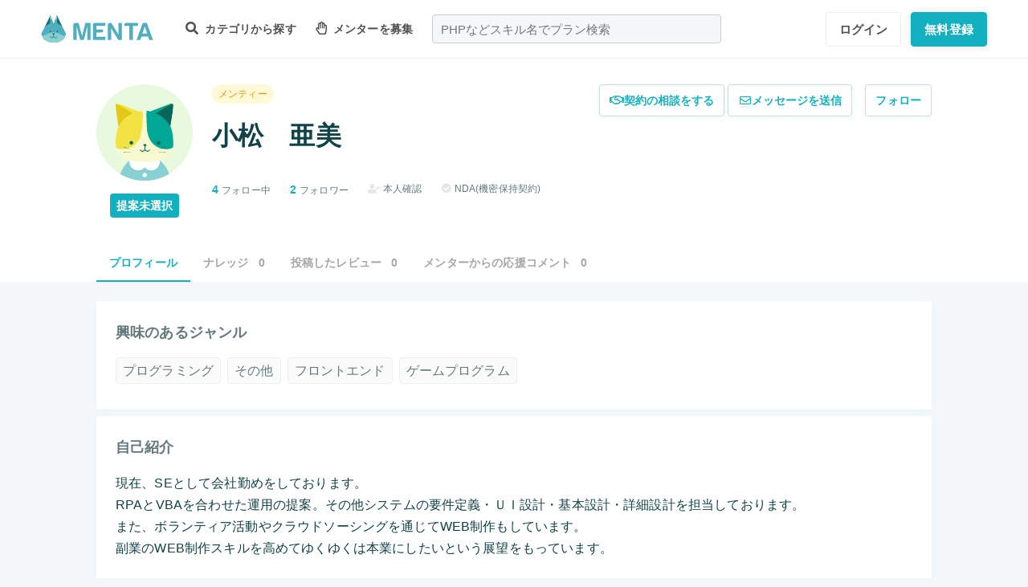

--- FILE ---
content_type: text/html; charset=UTF-8
request_url: https://menta.work/user/36844
body_size: 10341
content:
<!DOCTYPE html>
<html lang="ja">

<head>
    <meta charset="UTF-8">
    <meta http-equiv="X-UA-Compatible"
          content="IE=edge">
    <title>小松　亜美さんのプロフィール | 【MENTA】No1.メンターサービスでプロに直接相談しよう！</title>
    <link rel="shortcut icon"
          href="https://menta.work/resource/img/favicon.ico">
    <meta name="csrf-token"
          content="CR45s1PSXdWFCkCrbKo4cjxgs28X52xOjeZ5ys1t">
            <meta name="description"
              content="現在、SEとして会社勤めをしております。RPAとVBAを合わせた運用の提案。その他システムの要件定義・ＵＩ設計・基本設計・詳細設計を担当しております。また、ボランティア活動やクラウドソーシングを通....">
            <meta name="thumbnail"
          content="https://menta.work/resource/img/ogp.png">
                <meta property="og:title"
              content="小松　亜美さんのプロフィール｜【MENTA】No1.メンターサービスでプロに直接相談しよう！" />
        <meta property="og:description"
          content="現在、SEとして会社勤めをしております。RPAとVBAを合わせた運用の提案。その他システムの要件定義・ＵＩ設計・基本設計・詳細設計を担当しております。また、ボランティア活動やクラウドソーシングを通...." />
    <meta property="og:type"
          content="website" />
    <meta property="og:url"
          content="https://menta.work/user/36844" />
    <meta property="og:image"
          content="https://menta.work/resource/img/ogp.png" />
    <meta property="image_src"
          content="https://menta.work/resource/img/ogp.png">
    <meta property="og:locale"
          content="ja_JP" />
    <meta property="fb:app_id"
          content="1236373853159960" />
    <meta name="twitter:card"
          content="summary_large_image">
    <meta name="twitter:site"
          content="@mentajp">
            <meta name="twitter:title"
              content="【MENTA】No1.メンターサービスでプロに直接相談しよう！｜MENTA">
        <meta name="twitter:description"
          content="現在、SEとして会社勤めをしております。RPAとVBAを合わせた運用の提案。その他システムの要件定義・ＵＩ設計・基本設計・詳細設計を担当しております。また、ボランティア活動やクラウドソーシングを通....">
    <meta name="twitter:image"
          content="https://menta.work/resource/img/ogp.png">
    <meta name="p:domain_verify"
          content="f6fdf31f9c7b382ff94bb5adcb360918" />

    
    
        
    
    <link rel="preload" as="style" href="https://menta.work/build/assets/app-BvAl6ZIe.css" /><link rel="preload" as="style" href="https://menta.work/build/assets/app-CO1C6y64.css" /><link rel="modulepreload" href="https://menta.work/build/assets/app-Cto-id9J.js" /><link rel="stylesheet" href="https://menta.work/build/assets/app-BvAl6ZIe.css" /><link rel="stylesheet" href="https://menta.work/build/assets/app-CO1C6y64.css" /><script type="module" src="https://menta.work/build/assets/app-Cto-id9J.js" defer></script>    
    <script type="text/javascript">
        (function() {
            var css = document.createElement('link');
            css.href = '/resource/css/fontawesome/css/all.min.css';
            css.rel = 'stylesheet';
            css.type = 'text/css';
            document.getElementsByTagName('head')[0].appendChild(css);
        })();
    </script>

    
    <meta name="viewport"
          content="width=device-width,initial-scale=1,maximum-scale=1.0">

    <!-- Global Site Tag (gtag.js) - Google Analytics -->
    <script async
            src="https://www.googletagmanager.com/gtag/js?id=UA-120129337-1"></script>
    <script>
        window.dataLayer = window.dataLayer || [];

        function gtag() {
            dataLayer.push(arguments);
        }

        gtag('js', new Date());
                    gtag('config', 'UA-120129337-1', {
                'optimize_id': 'GTM-MQ4DT8T'
            });
            </script>

    <!-- Google Tag Manager -->
    <script>
        (function(w, d, s, l, i) {
            w[l] = w[l] || [];
            w[l].push({
                'gtm.start': new Date().getTime(),
                event: 'gtm.js'
            });
            var f = d.getElementsByTagName(s)[0],
                j = d.createElement(s),
                dl = l != 'dataLayer' ? '&l=' + l : '';
            j.async = true;
            j.src =
                'https://www.googletagmanager.com/gtm.js?id=' + i + dl;
            f.parentNode.insertBefore(j, f);
        })(window, document, 'script', 'dataLayer', 'GTM-W8MC72X');
    </script>
    <!-- End Google Tag Manager -->

    <!-- Google Tag Manager -->
    <script>
        (function(w, d, s, l, i) {
            w[l] = w[l] || [];
            w[l].push({
                'gtm.start': new Date().getTime(),
                event: 'gtm.js'
            });
            var f = d.getElementsByTagName(s)[0],
                j = d.createElement(s),
                dl = l != 'dataLayer' ? '&l=' + l : '';
            j.async = true;
            j.src =
                'https://www.googletagmanager.com/gtm.js?id=' + i + dl;
            f.parentNode.insertBefore(j, f);
        })(window, document, 'script', 'dataLayer', 'GTM-WWS8TC92');
    </script>
    <!-- End Google Tag Manager -->

        
    <link rel="apple-touch-icon"
          href="https://menta.work/resource/img/logo-192x192.png">
    <meta name="apple-mobile-web-app-status-bar"
          content="#37a5ac">
    <meta name="theme-color"
          content="#37a5ac">
</head>

<body>
    <!-- Google Tag Manager (noscript) -->
    <noscript>
        <iframe src="https://www.googletagmanager.com/ns.html?id=GTM-W8MC72X"
                height="0"
                width="0"
                style="display:none;visibility:hidden"></iframe>
    </noscript>
    <!-- End Google Tag Manager (noscript) -->

    <!-- Google Tag Manager (noscript) -->
    <noscript>
        <iframe src="https://www.googletagmanager.com/ns.html?id=GTM-WWS8TC92"
                height="0"
                width="0"
                style="display:none;visibility:hidden"></iframe>
    </noscript>
    <!-- End Google Tag Manager (noscript) -->

    
    
    
    

    <!-- swiper.js -->
    <link rel="stylesheet"
          href="https://cdn.jsdelivr.net/npm/swiper@7/swiper-bundle.min.css" />
    <script src="https://cdn.jsdelivr.net/npm/swiper@7/swiper-bundle.min.js"></script>

    <main id="app"
          class=""
          data-action="user/show">
        <div class="v-app header-container sticky top-0 z-50">
                                                    
                <header class="header mini pc_header hidden lg:block">
    <div class="header_inner">
        <div class="header_inner_head flexbox">
            <div id="logo">
                <a href="/"
                   class="flexbox"><img src="https://menta.work/resource/img/logo.svg"
                         loading="lazy"
                         alt="ヘッダーロゴ"></a>
            </div>

            
                <ul class="menu gnav flexbox">

                    
                    
                    
                                            <li class="menu_item flexbox"
                            style="margin-right: 24px;">
                            <a href="https://menta.work/plan"><i class="fas fa-search"></i>
                                カテゴリから探す
                            </a>
                            <ul class="bigmenu">
                                                                    <li class="bigmenu_item">
                                        <a class="bigmenu_item_link"
                                           href="https://menta.work/plan/category/1">
                                            プログラミング
                                        </a>
                                        <ul class="grandchild categories">
                                                                                            <li class="grandchild_item">
                                                    <a class="grandchild_item_link"
                                                       href="https://menta.work/plan/category/27">
                                                        サーバーサイド
                                                    </a>
                                                </li>
                                                                                            <li class="grandchild_item">
                                                    <a class="grandchild_item_link"
                                                       href="https://menta.work/plan/category/28">
                                                        フロントエンド
                                                    </a>
                                                </li>
                                                                                            <li class="grandchild_item">
                                                    <a class="grandchild_item_link"
                                                       href="https://menta.work/plan/category/105">
                                                        フルスタック
                                                    </a>
                                                </li>
                                                                                            <li class="grandchild_item">
                                                    <a class="grandchild_item_link"
                                                       href="https://menta.work/plan/category/29">
                                                        スマートフォンアプリ
                                                    </a>
                                                </li>
                                                                                            <li class="grandchild_item">
                                                    <a class="grandchild_item_link"
                                                       href="https://menta.work/plan/category/30">
                                                        インフラ・クラウド
                                                    </a>
                                                </li>
                                                                                            <li class="grandchild_item">
                                                    <a class="grandchild_item_link"
                                                       href="https://menta.work/plan/category/32">
                                                        ゲームプログラム
                                                    </a>
                                                </li>
                                                                                            <li class="grandchild_item">
                                                    <a class="grandchild_item_link"
                                                       href="https://menta.work/plan/category/34">
                                                        WEB制作
                                                    </a>
                                                </li>
                                                                                            <li class="grandchild_item">
                                                    <a class="grandchild_item_link"
                                                       href="https://menta.work/plan/category/104">
                                                        ノーコード
                                                    </a>
                                                </li>
                                                                                    </ul>
                                    </li>
                                                                    <li class="bigmenu_item">
                                        <a class="bigmenu_item_link"
                                           href="https://menta.work/plan/category/6">
                                            デザイン
                                        </a>
                                        <ul class="grandchild categories">
                                                                                            <li class="grandchild_item">
                                                    <a class="grandchild_item_link"
                                                       href="https://menta.work/plan/category/35">
                                                        スマホアプリデザイン
                                                    </a>
                                                </li>
                                                                                            <li class="grandchild_item">
                                                    <a class="grandchild_item_link"
                                                       href="https://menta.work/plan/category/36">
                                                        UI・UX
                                                    </a>
                                                </li>
                                                                                            <li class="grandchild_item">
                                                    <a class="grandchild_item_link"
                                                       href="https://menta.work/plan/category/37">
                                                        CMS構築
                                                    </a>
                                                </li>
                                                                                            <li class="grandchild_item">
                                                    <a class="grandchild_item_link"
                                                       href="https://menta.work/plan/category/38">
                                                        ECサイト構築
                                                    </a>
                                                </li>
                                                                                            <li class="grandchild_item">
                                                    <a class="grandchild_item_link"
                                                       href="https://menta.work/plan/category/39">
                                                        ロゴ／イラスト
                                                    </a>
                                                </li>
                                                                                            <li class="grandchild_item">
                                                    <a class="grandchild_item_link"
                                                       href="https://menta.work/plan/category/40">
                                                        チラシ・パンフレット
                                                    </a>
                                                </li>
                                                                                            <li class="grandchild_item">
                                                    <a class="grandchild_item_link"
                                                       href="https://menta.work/plan/category/96">
                                                        Webデザイン
                                                    </a>
                                                </li>
                                                                                            <li class="grandchild_item">
                                                    <a class="grandchild_item_link"
                                                       href="https://menta.work/plan/category/100">
                                                        プロダクトデザイン
                                                    </a>
                                                </li>
                                                                                            <li class="grandchild_item">
                                                    <a class="grandchild_item_link"
                                                       href="https://menta.work/plan/category/102">
                                                        3Dデザイン
                                                    </a>
                                                </li>
                                                                                            <li class="grandchild_item">
                                                    <a class="grandchild_item_link"
                                                       href="https://menta.work/plan/category/103">
                                                        グラフィックデザイン
                                                    </a>
                                                </li>
                                                                                    </ul>
                                    </li>
                                                                    <li class="bigmenu_item">
                                        <a class="bigmenu_item_link"
                                           href="https://menta.work/plan/category/5">
                                            マーケティング
                                        </a>
                                        <ul class="grandchild categories">
                                                                                            <li class="grandchild_item">
                                                    <a class="grandchild_item_link"
                                                       href="https://menta.work/plan/category/44">
                                                        SEO／SEM
                                                    </a>
                                                </li>
                                                                                            <li class="grandchild_item">
                                                    <a class="grandchild_item_link"
                                                       href="https://menta.work/plan/category/43">
                                                        リスティング・SNS広告運用
                                                    </a>
                                                </li>
                                                                                            <li class="grandchild_item">
                                                    <a class="grandchild_item_link"
                                                       href="https://menta.work/plan/category/72">
                                                        SNSマーケティング
                                                    </a>
                                                </li>
                                                                                            <li class="grandchild_item">
                                                    <a class="grandchild_item_link"
                                                       href="https://menta.work/plan/category/42">
                                                        オフラインマーケティング
                                                    </a>
                                                </li>
                                                                                            <li class="grandchild_item">
                                                    <a class="grandchild_item_link"
                                                       href="https://menta.work/plan/category/45">
                                                        データサイエンティスト
                                                    </a>
                                                </li>
                                                                                            <li class="grandchild_item">
                                                    <a class="grandchild_item_link"
                                                       href="https://menta.work/plan/category/89">
                                                        ブランディング
                                                    </a>
                                                </li>
                                                                                            <li class="grandchild_item">
                                                    <a class="grandchild_item_link"
                                                       href="https://menta.work/plan/category/90">
                                                        アナリティクス
                                                    </a>
                                                </li>
                                                                                            <li class="grandchild_item">
                                                    <a class="grandchild_item_link"
                                                       href="https://menta.work/plan/category/91">
                                                        マーケティング戦略
                                                    </a>
                                                </li>
                                                                                    </ul>
                                    </li>
                                                                    <li class="bigmenu_item">
                                        <a class="bigmenu_item_link"
                                           href="https://menta.work/plan/category/24">
                                            ビジネス
                                        </a>
                                        <ul class="grandchild categories">
                                                                                            <li class="grandchild_item">
                                                    <a class="grandchild_item_link"
                                                       href="https://menta.work/plan/category/3">
                                                        起業・独立
                                                    </a>
                                                </li>
                                                                                            <li class="grandchild_item">
                                                    <a class="grandchild_item_link"
                                                       href="https://menta.work/plan/category/21">
                                                        就職・キャリア相談
                                                    </a>
                                                </li>
                                                                                            <li class="grandchild_item">
                                                    <a class="grandchild_item_link"
                                                       href="https://menta.work/plan/category/71">
                                                        副業
                                                    </a>
                                                </li>
                                                                                            <li class="grandchild_item">
                                                    <a class="grandchild_item_link"
                                                       href="https://menta.work/plan/category/58">
                                                        マネジメント
                                                    </a>
                                                </li>
                                                                                            <li class="grandchild_item">
                                                    <a class="grandchild_item_link"
                                                       href="https://menta.work/plan/category/20">
                                                        営業・セールス
                                                    </a>
                                                </li>
                                                                                            <li class="grandchild_item">
                                                    <a class="grandchild_item_link"
                                                       href="https://menta.work/plan/category/55">
                                                        Microsoft Officeツール
                                                    </a>
                                                </li>
                                                                                            <li class="grandchild_item">
                                                    <a class="grandchild_item_link"
                                                       href="https://menta.work/plan/category/56">
                                                        プレゼン・資料作成
                                                    </a>
                                                </li>
                                                                                            <li class="grandchild_item">
                                                    <a class="grandchild_item_link"
                                                       href="https://menta.work/plan/category/57">
                                                        ビジネスコミュニケーション
                                                    </a>
                                                </li>
                                                                                            <li class="grandchild_item">
                                                    <a class="grandchild_item_link"
                                                       href="https://menta.work/plan/category/60">
                                                        会計・ファイナンス
                                                    </a>
                                                </li>
                                                                                            <li class="grandchild_item">
                                                    <a class="grandchild_item_link"
                                                       href="https://menta.work/plan/category/59">
                                                        広報
                                                    </a>
                                                </li>
                                                                                            <li class="grandchild_item">
                                                    <a class="grandchild_item_link"
                                                       href="https://menta.work/plan/category/99">
                                                        貿易・EC運営
                                                    </a>
                                                </li>
                                                                                    </ul>
                                    </li>
                                                                    <li class="bigmenu_item">
                                        <a class="bigmenu_item_link"
                                           href="https://menta.work/plan/category/31">
                                            AI・機械学習
                                        </a>
                                        <ul class="grandchild categories">
                                                                                            <li class="grandchild_item">
                                                    <a class="grandchild_item_link"
                                                       href="https://menta.work/plan/category/81">
                                                        ChatGPT / プロンプトエンジニアリング
                                                    </a>
                                                </li>
                                                                                            <li class="grandchild_item">
                                                    <a class="grandchild_item_link"
                                                       href="https://menta.work/plan/category/106">
                                                        生成AIビジネス活用
                                                    </a>
                                                </li>
                                                                                            <li class="grandchild_item">
                                                    <a class="grandchild_item_link"
                                                       href="https://menta.work/plan/category/107">
                                                        AIプロダクト開発
                                                    </a>
                                                </li>
                                                                                            <li class="grandchild_item">
                                                    <a class="grandchild_item_link"
                                                       href="https://menta.work/plan/category/84">
                                                        AI画像
                                                    </a>
                                                </li>
                                                                                            <li class="grandchild_item">
                                                    <a class="grandchild_item_link"
                                                       href="https://menta.work/plan/category/82">
                                                        データサイエンス
                                                    </a>
                                                </li>
                                                                                            <li class="grandchild_item">
                                                    <a class="grandchild_item_link"
                                                       href="https://menta.work/plan/category/83">
                                                        機械学習
                                                    </a>
                                                </li>
                                                                                    </ul>
                                    </li>
                                                                    <li class="bigmenu_item">
                                        <a class="bigmenu_item_link"
                                           href="https://menta.work/plan/category/15">
                                            動画・映像
                                        </a>
                                        <ul class="grandchild categories">
                                                                                            <li class="grandchild_item">
                                                    <a class="grandchild_item_link"
                                                       href="https://menta.work/plan/category/51">
                                                        カメラ撮影
                                                    </a>
                                                </li>
                                                                                            <li class="grandchild_item">
                                                    <a class="grandchild_item_link"
                                                       href="https://menta.work/plan/category/52">
                                                        動画編集
                                                    </a>
                                                </li>
                                                                                            <li class="grandchild_item">
                                                    <a class="grandchild_item_link"
                                                       href="https://menta.work/plan/category/53">
                                                        CG・アニメーション
                                                    </a>
                                                </li>
                                                                                            <li class="grandchild_item">
                                                    <a class="grandchild_item_link"
                                                       href="https://menta.work/plan/category/97">
                                                        声優
                                                    </a>
                                                </li>
                                                                                            <li class="grandchild_item">
                                                    <a class="grandchild_item_link"
                                                       href="https://menta.work/plan/category/101">
                                                        画像編集
                                                    </a>
                                                </li>
                                                                                    </ul>
                                    </li>
                                                                    <li class="bigmenu_item">
                                        <a class="bigmenu_item_link"
                                           href="https://menta.work/plan/category/18">
                                            ライティング
                                        </a>
                                        <ul class="grandchild categories">
                                                                                            <li class="grandchild_item">
                                                    <a class="grandchild_item_link"
                                                       href="https://menta.work/plan/category/47">
                                                        ライティング
                                                    </a>
                                                </li>
                                                                                            <li class="grandchild_item">
                                                    <a class="grandchild_item_link"
                                                       href="https://menta.work/plan/category/48">
                                                        翻訳家
                                                    </a>
                                                </li>
                                                                                            <li class="grandchild_item">
                                                    <a class="grandchild_item_link"
                                                       href="https://menta.work/plan/category/49">
                                                        コピーライター
                                                    </a>
                                                </li>
                                                                                    </ul>
                                    </li>
                                                                    <li class="bigmenu_item">
                                        <a class="bigmenu_item_link"
                                           href="https://menta.work/plan/category/2">
                                            語学
                                        </a>
                                        <ul class="grandchild categories">
                                                                                            <li class="grandchild_item">
                                                    <a class="grandchild_item_link"
                                                       href="https://menta.work/plan/category/62">
                                                        英会話
                                                    </a>
                                                </li>
                                                                                            <li class="grandchild_item">
                                                    <a class="grandchild_item_link"
                                                       href="https://menta.work/plan/category/63">
                                                        ビジネス英語
                                                    </a>
                                                </li>
                                                                                            <li class="grandchild_item">
                                                    <a class="grandchild_item_link"
                                                       href="https://menta.work/plan/category/85">
                                                        スペイン語
                                                    </a>
                                                </li>
                                                                                            <li class="grandchild_item">
                                                    <a class="grandchild_item_link"
                                                       href="https://menta.work/plan/category/86">
                                                        中国語
                                                    </a>
                                                </li>
                                                                                            <li class="grandchild_item">
                                                    <a class="grandchild_item_link"
                                                       href="https://menta.work/plan/category/64">
                                                        その他外国語・留学
                                                    </a>
                                                </li>
                                                                                    </ul>
                                    </li>
                                                                    <li class="bigmenu_item">
                                        <a class="bigmenu_item_link"
                                           href="https://menta.work/plan/category/25">
                                            ライフスタイル
                                        </a>
                                        <ul class="grandchild categories">
                                                                                            <li class="grandchild_item">
                                                    <a class="grandchild_item_link"
                                                       href="https://menta.work/plan/category/7">
                                                        悩み相談
                                                    </a>
                                                </li>
                                                                                            <li class="grandchild_item">
                                                    <a class="grandchild_item_link"
                                                       href="https://menta.work/plan/category/66">
                                                        コーチング
                                                    </a>
                                                </li>
                                                                                            <li class="grandchild_item">
                                                    <a class="grandchild_item_link"
                                                       href="https://menta.work/plan/category/67">
                                                        ハンドメイド
                                                    </a>
                                                </li>
                                                                                            <li class="grandchild_item">
                                                    <a class="grandchild_item_link"
                                                       href="https://menta.work/plan/category/68">
                                                        料理
                                                    </a>
                                                </li>
                                                                                            <li class="grandchild_item">
                                                    <a class="grandchild_item_link"
                                                       href="https://menta.work/plan/category/69">
                                                        DIY
                                                    </a>
                                                </li>
                                                                                            <li class="grandchild_item">
                                                    <a class="grandchild_item_link"
                                                       href="https://menta.work/plan/category/92">
                                                        ファッション
                                                    </a>
                                                </li>
                                                                                            <li class="grandchild_item">
                                                    <a class="grandchild_item_link"
                                                       href="https://menta.work/plan/category/93">
                                                        音楽
                                                    </a>
                                                </li>
                                                                                            <li class="grandchild_item">
                                                    <a class="grandchild_item_link"
                                                       href="https://menta.work/plan/category/94">
                                                        格闘技
                                                    </a>
                                                </li>
                                                                                            <li class="grandchild_item">
                                                    <a class="grandchild_item_link"
                                                       href="https://menta.work/plan/category/95">
                                                        ゲーム
                                                    </a>
                                                </li>
                                                                                            <li class="grandchild_item">
                                                    <a class="grandchild_item_link"
                                                       href="https://menta.work/plan/category/98">
                                                        資格試験
                                                    </a>
                                                </li>
                                                                                    </ul>
                                    </li>
                                                                    <li class="bigmenu_item">
                                        <a class="bigmenu_item_link"
                                           href="https://menta.work/plan/category/73">
                                            占い
                                        </a>
                                        <ul class="grandchild categories">
                                                                                            <li class="grandchild_item">
                                                    <a class="grandchild_item_link"
                                                       href="https://menta.work/plan/category/74">
                                                        タロット占い
                                                    </a>
                                                </li>
                                                                                            <li class="grandchild_item">
                                                    <a class="grandchild_item_link"
                                                       href="https://menta.work/plan/category/75">
                                                        マヤ暦・誕生日占い
                                                    </a>
                                                </li>
                                                                                            <li class="grandchild_item">
                                                    <a class="grandchild_item_link"
                                                       href="https://menta.work/plan/category/76">
                                                        手相占い
                                                    </a>
                                                </li>
                                                                                            <li class="grandchild_item">
                                                    <a class="grandchild_item_link"
                                                       href="https://menta.work/plan/category/77">
                                                        占星術
                                                    </a>
                                                </li>
                                                                                    </ul>
                                    </li>
                                                                    <li class="bigmenu_item">
                                        <a class="bigmenu_item_link"
                                           href="https://menta.work/plan/category/78">
                                            フィットネス
                                        </a>
                                        <ul class="grandchild categories">
                                                                                            <li class="grandchild_item">
                                                    <a class="grandchild_item_link"
                                                       href="https://menta.work/plan/category/79">
                                                        ヨガ
                                                    </a>
                                                </li>
                                                                                            <li class="grandchild_item">
                                                    <a class="grandchild_item_link"
                                                       href="https://menta.work/plan/category/80">
                                                        パーソナルトレーニング
                                                    </a>
                                                </li>
                                                                                    </ul>
                                    </li>
                                                                    <li class="bigmenu_item">
                                        <a class="bigmenu_item_link"
                                           href="https://menta.work/plan/category/87">
                                            その他
                                        </a>
                                        <ul class="grandchild categories">
                                                                                            <li class="grandchild_item">
                                                    <a class="grandchild_item_link"
                                                       href="https://menta.work/plan/category/88">
                                                        その他
                                                    </a>
                                                </li>
                                                                                    </ul>
                                    </li>
                                                            </ul>
                        </li>

                        
                                                    <li class="menu_item"
                                style="margin-right: 24px;">
                                <a href="https://menta.work/bosyu/add"><i class="far fa-hand-paper"></i>
                                    メンターを募集
                                </a>
                            </li>
                                                            </ul>

                                    
                    <div class="v-app suggest_search_window">
                        <search-form placeholder="PHPなどスキル名でプラン検索"
                                     plan-index-url="https://menta.work/plan"
                                     old-input=""></search-form>
                    </div>
                 

                <nav class="navi auth_buttons flexbox">
                                            <div class="navi_login"><a href="https://menta.work/login"
                               class="button"
                               tabindex="0"
                               >ログイン</a>
                        </div>
                                                                <div class="navi_entry"><a href="https://menta.work/register/choose?c=header"
                               class="button primaryButton"
                               tabindex="0"
                               >無料登録</a>
                        </div>
                                                        </nav>
                    </div>
    </div>
</header>

                
                <header class="tablet_sp_header flex flex-wrap items-center justify-between md:flex-nowrap lg:hidden">
        <div id="logo"
         class="mt-1 w-1/3 p-1 md:w-1/4">
        <a href="/">
            <img src="https://menta.work/resource/img/logo.svg"
                 loading="lazy"
                 alt="ヘッダーロゴ"
                 class="w-full">
        </a>
    </div>
            <div class="flex-1">
            <input id="nav-input"
                   type="checkbox"
                   class="nav-unshown">
                            
                <div class="tab_search_window_hyoji mr-auto">
                                            
                        <input id="search-input_tab"
                               type="checkbox"
                               class="search-unshown">
                        <div class="menu_icon mr-auto">
                            <label id="search-open"
                                   for="search-input_tab">
                                <div class="search w-full">
    <div class="relative w-full p-1">
        <div class="center-v header_search gray2 absolute left-1 right-1"><i class="fa fa-search"></i></div>
        <div id="q"
             class="m-l-0 w-full appearance-none overflow-hidden whitespace-nowrap rounded-lg bg-gray-200 px-4 py-2">
            <p class="whitespace-nowrap text-center md:ml-6 md:text-left"
               style="color: #757575; opacity: 0.7;">PHPなどスキル名でプラン検索</p>
        </div>
    </div>
</div>
                            </label>
                        </div>
                        <div id="search-content">
        <form action="https://menta.work/plan"
              class="grid items-center gap-3">
            <div class="flex justify-end">
                <button name="close_modal"
                        type="button"
                        class="flex items-center justify-center rounded-md border border-black bg-white p-2 text-black hover:bg-gray-100 hover:text-gray-500 focus:outline-none focus:ring-2 focus:ring-inset focus:ring-indigo-500">
                    <svg class="h-6 w-6"
                         xmlns="http://www.w3.org/2000/svg"
                         fill="none"
                         viewBox="0 0 24 24"
                         stroke="currentColor"
                         aria-hidden="true">
                        <path stroke-linecap="round"
                              stroke-linejoin="round"
                              stroke-width="2"
                              d="M6 18L18 6M6 6l12 12" />
                    </svg>
                </button>
            </div>
            <div>
                <div class="relative">
                    <div class="center-v header_search absolute left-1"><i class="fa fa-search"></i></div>
                    <input class="w-full overflow-hidden whitespace-nowrap text-center"
                           type="text"
                           placeholder="PHPなどスキル名でプラン検索"
                           name="q"
                           value="" />
                </div>
            </div>
            <div class="flex justify-end">
                <button name="search-clear-button"
                        type="button"
                        class="p-2 text-gray-600 underline">検索条件をクリア
                </button>
            </div>
            <div>
                <p class="mb-1">学習方法</p>
                <div class="flex items-center gap-4">
                                            <label class="checkbox-button flex cursor-pointer">
                            <input type="radio"
                                   name="communicationType"
                                   value="1"
                                   >
                            <span class="pl-2 text-menta hover:text-white">チャット</span>
                        </label>
                                            <label class="checkbox-button flex cursor-pointer">
                            <input type="radio"
                                   name="communicationType"
                                   value="2"
                                   >
                            <span class="pl-2 text-menta hover:text-white">ビデオ通話</span>
                        </label>
                                    </div>
            </div>
            <div>
                <p class="mb-1">メンター情報</p>
                <div class="flex flex-wrap items-center gap-4">
                                                                <label class="checkbox-button">
                            <input type="checkbox"
                                   name="register_status[verified]"
                                   value="1"
                                   >
                            <span>本人確認済</span>
                        </label>
                                            <label class="checkbox-button">
                            <input type="checkbox"
                                   name="register_status[has_nda]"
                                   value="1"
                                   >
                            <span>NDA合意済</span>
                        </label>
                                            <label class="checkbox-button">
                            <input type="checkbox"
                                   name="register_status[has_results]"
                                   value="1"
                                   >
                            <span>経歴登録済</span>
                        </label>
                                            <label class="checkbox-button">
                            <input type="checkbox"
                                   name="register_status[logined]"
                                   value="1"
                                   >
                            <span>最終ログイン30日以内</span>
                        </label>
                                    </div>
            </div>
            <div>
                <p class="mb-1">料金</p>
                <div class="flex flex-wrap items-center gap-4">
                                            <label class="checkbox-button">
                            <input type="radio"
                                   name="price"
                                   value="0"
                                   >
                            <span>
                                                                    無料
                                                            </span>
                        </label>
                                            <label class="checkbox-button">
                            <input type="radio"
                                   name="price"
                                   value="3000"
                                   >
                            <span>
                                                                    〜3,000円
                                                            </span>
                        </label>
                                            <label class="checkbox-button">
                            <input type="radio"
                                   name="price"
                                   value="5000"
                                   >
                            <span>
                                                                    〜5,000円
                                                            </span>
                        </label>
                                            <label class="checkbox-button">
                            <input type="radio"
                                   name="price"
                                   value="10000"
                                   >
                            <span>
                                                                    〜10,000円
                                                            </span>
                        </label>
                                            <label class="checkbox-button">
                            <input type="radio"
                                   name="price"
                                   value="20000"
                                   >
                            <span>
                                                                    〜20,000円
                                                            </span>
                        </label>
                                            <label class="checkbox-button">
                            <input type="radio"
                                   name="price"
                                   value="30000"
                                   >
                            <span>
                                                                    〜30,000円
                                                            </span>
                        </label>
                                            <label class="checkbox-button">
                            <input type="radio"
                                   name="price"
                                   value="50000"
                                   >
                            <span>
                                                                    〜50,000円
                                                            </span>
                        </label>
                                    </div>
            </div>
            <div>
                <p class="mb-1">対応時間帯</p>
                <div class="flex flex-wrap items-center gap-4">
                                            <label class="checkbox-button">
                            <input type="checkbox"
                                   name="activity_times[]"
                                   value="1"
                                   >
                            <span>平日朝</span>
                        </label>
                                            <label class="checkbox-button">
                            <input type="checkbox"
                                   name="activity_times[]"
                                   value="2"
                                   >
                            <span>平日日中</span>
                        </label>
                                            <label class="checkbox-button">
                            <input type="checkbox"
                                   name="activity_times[]"
                                   value="3"
                                   >
                            <span>平日夜</span>
                        </label>
                                            <label class="checkbox-button">
                            <input type="checkbox"
                                   name="activity_times[]"
                                   value="4"
                                   >
                            <span>土曜日</span>
                        </label>
                                            <label class="checkbox-button">
                            <input type="checkbox"
                                   name="activity_times[]"
                                   value="5"
                                   >
                            <span>日曜日</span>
                        </label>
                                    </div>
            </div>
            <div>
                <p class="mb-1">返信スピード</p>
                <div class="flex flex-wrap items-center gap-4">
                                            <label class="checkbox-button">
                            <input type="checkbox"
                                   name="reply_speeds[]"
                                   value="1"
                                   >
                            <span>24時間以内</span>
                        </label>
                                            <label class="checkbox-button">
                            <input type="checkbox"
                                   name="reply_speeds[]"
                                   value="2"
                                   >
                            <span> 1〜2日以内</span>
                        </label>
                                            <label class="checkbox-button">
                            <input type="checkbox"
                                   name="reply_speeds[]"
                                   value="3"
                                   >
                            <span> 2〜3日以内</span>
                        </label>
                                            <label class="checkbox-button">
                            <input type="checkbox"
                                   name="reply_speeds[]"
                                   value="4"
                                   >
                            <span> 1週間以内</span>
                        </label>
                                    </div>
            </div>
            <div class="flex items-center justify-center">
                <button type="submit"
                        class="w-full rounded-lg bg-menta px-2 py-4 text-base font-bold text-white">検索
                </button>
            </div>
        </form>
    </div>
    <label class="search-unshown"
           id="search-close"
           for="search-input_tab"></label>
                        <label class="search-unshown"
                               id="search-close"
                               for="search-input_tab"></label>
                                    </div>
                <label class="nav-unshown"
                       id="nav-close"
                       for="nav-input"></label>
                <div id="nav-content">
                    
                                            <div class="p-navi-buttons register-buttons u-color__base_bg">
                            <a href="https://menta.work/register/choose"
                               class="c-button c-button__standard register-button">無料登録</a>
                            <a href="https://menta.work/login"
                               class="text_link alignCenter f13 mt-6 block">ログイン</a>
                        </div>

                        <ul class="p-b2 bggray">
                            <a href="https://menta.work/register/choose?c=sm_plan&amp;login=on">
                                <li>
                                    メンターを探す
                                </li>
                            </a>

                            <a href="https://menta.work/register/choose?c=sm_bosyu&amp;login=on">
                                <li>メンターを募集</li>
                            </a>
                        </ul>
                    
                                    </div>
        </div>
        <div class=" gap-3  flex items-center justify-end">
                            <div class="login"><a href="https://menta.work/login"
                       >ログイン</a>
                </div>
                <div class="navi_entry p-1"><a href="https://menta.work/register/choose"
                       class="button primaryButton"
                       tabindex="0"
                       >登録</a>
                </div>
                                                    <div class="menu_icon menu_icon_last ml-2">
                    <label id="nav-open"
                           for="nav-input">
                        <i class="fas fa-bars"></i>
                    </label>
                </div>
                    </div>

                    <div class="flex-1 md:hidden">
                
                <div class="block w-full">

                    
                    <input id="search-input_sp"
                           type="checkbox"
                           class="search-unshown">
                    <div class="menu_icon flexbox w-full justify-center">
                        <label id="search-open"
                               for="search-input_sp"
                               class="m-r-0 w-full">
                            <div class="search w-full">
    <div class="relative w-full p-1">
        <div class="center-v header_search gray2 absolute left-1 right-1"><i class="fa fa-search"></i></div>
        <div id="q"
             class="m-l-0 w-full appearance-none overflow-hidden whitespace-nowrap rounded-lg bg-gray-200 px-4 py-2">
            <p class="whitespace-nowrap text-center md:ml-6 md:text-left"
               style="color: #757575; opacity: 0.7;">PHPなどスキル名でプラン検索</p>
        </div>
    </div>
</div>
                        </label>
                    </div>
                    <div id="search-content">
        <form action="https://menta.work/plan"
              class="grid items-center gap-3">
            <div class="flex justify-end">
                <button name="close_modal"
                        type="button"
                        class="flex items-center justify-center rounded-md border border-black bg-white p-2 text-black hover:bg-gray-100 hover:text-gray-500 focus:outline-none focus:ring-2 focus:ring-inset focus:ring-indigo-500">
                    <svg class="h-6 w-6"
                         xmlns="http://www.w3.org/2000/svg"
                         fill="none"
                         viewBox="0 0 24 24"
                         stroke="currentColor"
                         aria-hidden="true">
                        <path stroke-linecap="round"
                              stroke-linejoin="round"
                              stroke-width="2"
                              d="M6 18L18 6M6 6l12 12" />
                    </svg>
                </button>
            </div>
            <div>
                <div class="relative">
                    <div class="center-v header_search absolute left-1"><i class="fa fa-search"></i></div>
                    <input class="w-full overflow-hidden whitespace-nowrap text-center"
                           type="text"
                           placeholder="PHPなどスキル名でプラン検索"
                           name="q"
                           value="" />
                </div>
            </div>
            <div class="flex justify-end">
                <button name="search-clear-button"
                        type="button"
                        class="p-2 text-gray-600 underline">検索条件をクリア
                </button>
            </div>
            <div>
                <p class="mb-1">学習方法</p>
                <div class="flex items-center gap-4">
                                            <label class="checkbox-button flex cursor-pointer">
                            <input type="radio"
                                   name="communicationType"
                                   value="1"
                                   >
                            <span class="pl-2 text-menta hover:text-white">チャット</span>
                        </label>
                                            <label class="checkbox-button flex cursor-pointer">
                            <input type="radio"
                                   name="communicationType"
                                   value="2"
                                   >
                            <span class="pl-2 text-menta hover:text-white">ビデオ通話</span>
                        </label>
                                    </div>
            </div>
            <div>
                <p class="mb-1">メンター情報</p>
                <div class="flex flex-wrap items-center gap-4">
                                                                <label class="checkbox-button">
                            <input type="checkbox"
                                   name="register_status[verified]"
                                   value="1"
                                   >
                            <span>本人確認済</span>
                        </label>
                                            <label class="checkbox-button">
                            <input type="checkbox"
                                   name="register_status[has_nda]"
                                   value="1"
                                   >
                            <span>NDA合意済</span>
                        </label>
                                            <label class="checkbox-button">
                            <input type="checkbox"
                                   name="register_status[has_results]"
                                   value="1"
                                   >
                            <span>経歴登録済</span>
                        </label>
                                            <label class="checkbox-button">
                            <input type="checkbox"
                                   name="register_status[logined]"
                                   value="1"
                                   >
                            <span>最終ログイン30日以内</span>
                        </label>
                                    </div>
            </div>
            <div>
                <p class="mb-1">料金</p>
                <div class="flex flex-wrap items-center gap-4">
                                            <label class="checkbox-button">
                            <input type="radio"
                                   name="price"
                                   value="0"
                                   >
                            <span>
                                                                    無料
                                                            </span>
                        </label>
                                            <label class="checkbox-button">
                            <input type="radio"
                                   name="price"
                                   value="3000"
                                   >
                            <span>
                                                                    〜3,000円
                                                            </span>
                        </label>
                                            <label class="checkbox-button">
                            <input type="radio"
                                   name="price"
                                   value="5000"
                                   >
                            <span>
                                                                    〜5,000円
                                                            </span>
                        </label>
                                            <label class="checkbox-button">
                            <input type="radio"
                                   name="price"
                                   value="10000"
                                   >
                            <span>
                                                                    〜10,000円
                                                            </span>
                        </label>
                                            <label class="checkbox-button">
                            <input type="radio"
                                   name="price"
                                   value="20000"
                                   >
                            <span>
                                                                    〜20,000円
                                                            </span>
                        </label>
                                            <label class="checkbox-button">
                            <input type="radio"
                                   name="price"
                                   value="30000"
                                   >
                            <span>
                                                                    〜30,000円
                                                            </span>
                        </label>
                                            <label class="checkbox-button">
                            <input type="radio"
                                   name="price"
                                   value="50000"
                                   >
                            <span>
                                                                    〜50,000円
                                                            </span>
                        </label>
                                    </div>
            </div>
            <div>
                <p class="mb-1">対応時間帯</p>
                <div class="flex flex-wrap items-center gap-4">
                                            <label class="checkbox-button">
                            <input type="checkbox"
                                   name="activity_times[]"
                                   value="1"
                                   >
                            <span>平日朝</span>
                        </label>
                                            <label class="checkbox-button">
                            <input type="checkbox"
                                   name="activity_times[]"
                                   value="2"
                                   >
                            <span>平日日中</span>
                        </label>
                                            <label class="checkbox-button">
                            <input type="checkbox"
                                   name="activity_times[]"
                                   value="3"
                                   >
                            <span>平日夜</span>
                        </label>
                                            <label class="checkbox-button">
                            <input type="checkbox"
                                   name="activity_times[]"
                                   value="4"
                                   >
                            <span>土曜日</span>
                        </label>
                                            <label class="checkbox-button">
                            <input type="checkbox"
                                   name="activity_times[]"
                                   value="5"
                                   >
                            <span>日曜日</span>
                        </label>
                                    </div>
            </div>
            <div>
                <p class="mb-1">返信スピード</p>
                <div class="flex flex-wrap items-center gap-4">
                                            <label class="checkbox-button">
                            <input type="checkbox"
                                   name="reply_speeds[]"
                                   value="1"
                                   >
                            <span>24時間以内</span>
                        </label>
                                            <label class="checkbox-button">
                            <input type="checkbox"
                                   name="reply_speeds[]"
                                   value="2"
                                   >
                            <span> 1〜2日以内</span>
                        </label>
                                            <label class="checkbox-button">
                            <input type="checkbox"
                                   name="reply_speeds[]"
                                   value="3"
                                   >
                            <span> 2〜3日以内</span>
                        </label>
                                            <label class="checkbox-button">
                            <input type="checkbox"
                                   name="reply_speeds[]"
                                   value="4"
                                   >
                            <span> 1週間以内</span>
                        </label>
                                    </div>
            </div>
            <div class="flex items-center justify-center">
                <button type="submit"
                        class="w-full rounded-lg bg-menta px-2 py-4 text-base font-bold text-white">検索
                </button>
            </div>
        </form>
    </div>
    <label class="search-unshown"
           id="search-close"
           for="search-input_tab"></label>
                    <label class="search-unshown"
                           id="search-close"
                           for="search-input_sp"></label>
                </div>
                
            </div>
                </header>
                    </div>

        
        
            <div class="v-app">
                    <section class="p-profile">
    <div class="p-profile__inner --mentor">
        
        
        <div class="p-profile__wrapper flexbox">

            <div class="p-profile__avatar">
                <span class="avatar-image">
                    <img src="https://menta.work/resource/img/noimage_mentee.svg"
                         alt="小松　亜美"
                         loading="lazy">
                </span>
                <status-change-button :can-change="false"
                                      value="0"
                                      :options='{"1":"\u63d0\u6848\u53d7\u4ed8\u4e2d","2":"\u63d0\u6848\u505c\u6b62\u4e2d"}'
                                      null-label="提案未選択"
                                      url="https://menta.work/user/36844/change-status"
                                      http-method="patch"
                                      param-label="accept_proposal"
                                      @succeeded="$toast.success('ステータスを更新しました')"
                                      @failed="$toast.error('ステータスの更新でエラーが発生しました')"></status-change-button>
            </div>

            <div class="p-profile__detail">

                <div class="p-profile__block --userType flexbox">
                    <span class="userType --mentee">メンティー</span>
                                    </div>

                <div class="p-profile__block --userInfo">

                    <div class="p-profile__name">小松　亜美</div>

                    <div class="summary-items flexbox">

                    </div>
                    <div class="summary-items flexbox">
    <div class="summary-item --follow">
        <div class="summary-item__inner">
            <div class="summary-count flexbox">
                <span class="summary-count__number link">
                    <a href="https://menta.work/user/36844/follows" class="link">4</a>
                </span>
                <span class="summary-count__label">フォロー中</span>
            </div>
        </div>
    </div>

    <div class="summary-item --follwer">
        <div class="summary-item__inner">
            <div class="summary-count flexbox">
                <span class="summary-count__number link">
                    <a href="https://menta.work/user/36844/followers" class="link">2</a>
                </span>
                <span class="summary-count__label">フォロワー</span>
            </div>
        </div>
    </div>

    <div class="summary-item --userConfirm">
        <div class="summary-item__inner">
            <div class="summary-count flexbox">
                <span class="summary-count__icon">
                    <i class="fas fa-user-check "></i>
                </span>
                <span class="summary-count__label">
                    本人確認
                </span>
            </div>
        </div>
    </div>

    <div class="summary-item --userConfirm">
        <div class="summary-item__inner">
            <div class="summary-count flexbox">
                <span class="summary-count__icon">
                    <i class="fas fa-check-circle "></i>
                </span>
                <span class="summary-count__label">
                    NDA(機密保持契約)
                </span>
            </div>
        </div>
    </div>
</div>                    <div class="summary-items flexbox --linkedIcon">
                                
</div>
                </div>
            </div>
            <profile-button-list :current-user-id="0"
                                 :profile-user-id="36844"
                                 :is-blocked="false"
                                 :is-followed="false"
                                 edit-profile-url="https://menta.work/member/config/profile"
                                 send-message-url="https://menta.work/member/user/36844/message"
                                 create-personal-course-url="https://menta.work/member/plan/edit?to=36844"
                                 block-user-url="https://menta.work/user/36844/block"
                                 :interval-options='{"monthly":"\u6708\u984d","once":"\u5358\u767a"}' />
        </div>

        
    </div>

    <div class="p-profile__content_tab">
    <ul class="tab-items flex">
        <a href="https://menta.work/user/36844" class="tab-item is-active">プロフィール</a>
                <a href="https://menta.work/user/36844/posts" class="tab-item ">
            ナレッジ
            <span class="number">
                0
            </span>
        </a>
                    <a href="https://menta.work/user/36844/review/posts" class="tab-item ">
                投稿したレビュー
                <span class="number">
                    0
                </span>
            </a>
            <a href="https://menta.work/user/36844/cheer_comment/recieves" class="tab-item ">
                メンターからの応援コメント
                <span class="number">
                    0
                </span>
            </a>
            </ul>
</div>
</section>
            <div class="p-profile__content">

    <div class="p-profile__content_inner">

                    <div class="p-profile__content_items is-show --profile">

                                    <div class="p-profile__content_item c-card-m">
                        <div class="p-profile__content_title flexbox">
                            <span class="title-text">興味のあるジャンル</span>
                                                    </div>
                                                    <div class="p-profile__content_detail">
                                                                    <span class="tag-item">プログラミング</span>
                                                                    <span class="tag-item">その他</span>
                                                                    <span class="tag-item">フロントエンド</span>
                                                                    <span class="tag-item">ゲームプログラム</span>
                                                            </div>
                                            </div>
                
                
                
                
                
                
                                
                                    <div class="p-profile__content_item c-card-m">

                        <div class="p-profile__content_title flexbox">
                            <span class="title-text">自己紹介</span>
                                                    </div>

                                                    <div class="plan_detail_markdown_over p-profile__content_detail">
                                <p>現在、SEとして会社勤めをしております。<br />
RPAとVBAを合わせた運用の提案。その他システムの要件定義・ＵＩ設計・基本設計・詳細設計を担当しております。<br />
また、ボランティア活動やクラウドソーシングを通じてWEB制作もしています。<br />
副業のWEB制作スキルを高めてゆくゆくは本業にしたいという展望をもっています。<br />
<br />
そのWEB制作においてのメンターが欲しいと思い、当サイトに登録させていただきました。</p>
                            </div>
                            <div class="alignCenter">
                                <a href=""
                                   class="link more-btn">
                                    <i class="fas fa-angle-down"></i>
                                    もっとみる
                                </a>
                            </div>
                                            </div>
                
                                    <div class="p-profile__content_item c-card-m">
                        <div class="p-profile__content_title flexbox">
                            <span class="title-text">スキル</span>
                                                    </div>

                                                    <div class="p-profile__content_detail planSkills plan_detail_markdown_over nobefore">
                                                                    <div class="planSkills__box">
                                        <span class="planSkills__tag">JavaScript</span>
                                        <span class="planSkills__star yellow">
                                                                                            <i class="fas fa-star"></i>
                                                                                    </span>
                                        <span
                                              class="planSkills__result">〜1年</span>
                                    </div>
                                                                    <div class="planSkills__box">
                                        <span class="planSkills__tag">VBA・マクロ</span>
                                        <span class="planSkills__star yellow">
                                                                                            <i class="fas fa-star"></i>
                                                                                            <i class="fas fa-star"></i>
                                                                                            <i class="fas fa-star"></i>
                                                                                    </span>
                                        <span
                                              class="planSkills__result">〜5年</span>
                                    </div>
                                                            </div>
                            <div class="alignCenter">
                                <a href=""
                                   class="link more-btn">
                                    <i class="fas fa-angle-down"></i>もっとみる
                                </a>
                            </div>
                                            </div>
                
                
                
            </div>
        
        
        
        <!-- 応援コメント -->
        
    </div>
</div>
                            <section class="floating_area">
                <div class="free_user">
                    <div class="buttons">
                        <p class="message_button">
                            <a href="https://menta.work/register/choose?ref=user_show" class="btn hanten">無料登録してはじめる</a>
                        </p>
                    </div>
                </div>
            </section>
            </div>

        <portal-target name="modals"
                       multiple></portal-target>

                
                
        <div class="modal">
                    </div>
    </main>

    
    <footer>
                    <section class="footer_pr">
                <div class="footer_pr__container">
                    <img src="/resource/img/footer_logo.png"
                         loading="lazy"
                         width="800"
                         alt="いろんなプロに相談">
                </div>
            </section>

            <section class="about_service about_service_footer">
                <div class="inner noflex">
                    <h2 class="alignCenter">MENTAが選ばれている理由</h2>
                    <div class="about_service__list flexbox">
                        <div class="about_service__list_item">
                            <img src="/resource/img/about/about_service01.svg"
                                 alt="約7,400名のメンターから選べる">
                            <p class="about_service__list_item_head">
                                約7,400名のメンターから選べる</p>
                            <p class="about_service__list_item_body">
                                プログラミング、デザイン、マーケティング、起業など学びたいスキルでピンポイントに探せます。見つからない場合は、メンターを募集することも可能です。
                            </p>
                        </div>
                        <div class="about_service__list_item">
                            <img src="/resource/img/about/about_service02.svg"
                                 alt="個別に教えてもらえる">
                            <p class="about_service__list_item_head">個別に教えてもらえる</p>
                            <p class="about_service__list_item_body">あなたが悩んでいることをダイレクトに相談して、マンツーマンで解決までたどり着くことができます。
                            </p>
                        </div>
                        <div class="about_service__list_item">
                            <img src="/resource/img/about/about_service03.svg"
                                 alt="リーズナブル">
                            <p class="about_service__list_item_head">リーズナブル</p>
                            <p class="about_service__list_item_body">
                                スクールなどの企業ではなく、個人のメンターと直契約するため比較的リーズナブルに教えてもらうことができます。</p>
                        </div>
                    </div>
                </div>

                <div class="top-keyVisual__buttons buttons">
                    <a href="https://menta.work/register/choose?c=main_copy"
                       class="buttons__main alignCenter"
                       onclick="gtag('event', 'click', {'event_category': 'register_choose_footer'});">無料登録してメンターを探す</a>
                </div>

            </section>

            </div>
            <!-- アプリバナーエリア end -->
        
                    <div class="footer_sitemap menu">
                <div class="footer_sitemap_logo">
                    <a href="/"
                       class="flexbox"><img src="https://menta.work/resource/img/logo.svg"
                             loading="lazy"
                             width="140"
                             height="56"
                             alt="フッターロゴ"></a>
                    <p class="footer_sitemap_description">教える、学べる、MENTA</p>
                </div>
                <nav>
                    <h5>About</h5>
                    <ul>
                        <li><a href="https://menta.work/about_mentor">教えたい方</a></li>
                        <li><a href="https://menta.work/about_mentee">学びたい方</a></li>
                        <li><a href="https://intercom.help/mentajp"
                               target="_blank">ご利用ガイド</a></li>
                        <li><a href="https://menta.work/usecase">利用事例の紹介</a></li>
                        <li><a href="https://menta.work/member/config/invite"
                               target="_blank">紹介キャンペーン</a></li>
                        <li><a
                               href="https://menta.work/post/tag/968?scope=latest">お知らせ</a>
                        </li>
                        <li><a href="/mission">ミッションとビジョン</a></li>
                        <li><a href="/contact">お問い合わせ</a></li>
                    </ul>
                </nav>

                <nav>
                    <h5>Legal</h5>
                    <ul>
                        <li><a href="/kiyaku">利用規約</a></li>
                        <li><a href="/tokutei">特定商取引に基づく表記</a></li>
                        <li><a href="/privacy">プライバシーポリシー</a></li>
                    </ul>
                </nav>

                <nav>
                    <h5>Links</h5>
                    <ul>
                        
                                                                            <li><a
                                   href="https://menta.work/register/choose?c=footer_plan&amp;login=on">メンターを探す</a>
                            </li>
                        
                        
                                                                                    <li class="menu_item"><a
                                       href="https://menta.work/register/choose?c=footer_bosyu&amp;login=on">メンターを募集</a>
                                </li>
                                                    
                        
                        <li><a href="https://twitter.com/mentajp"
                               target="_blank">X</a></li>
                        <li><a href="https://menta.work/programming-school"
                               target="_blank">MENTAマガジン</a></li>
                    </ul>
                </nav>

                <nav>
                    <h5>アプリでもっと便利に</h5>
                    <div class="m-t1">
                        <a href="https://apps.apple.com/us/app/menta/id1538066735"
                           target="_blank"><img class="app_badge"
                                 src="https://menta.work/resource/img/appstoreBadge.svg"
                                 width="100"
                                 alt="App Store"></a>
                        <a href="https://play.google.com/store/apps/details?id=jp.iritec.menta"
                           target="_blank"><img class="app_badge"
                                 src="https://menta.work/resource/img/google-play-badge.svg"
                                 height="37"
                                 alt="Google Play"></a>
                    </div>
                </nav>
            </div>
        
        <div class="alignCenter">© <a href="https://iritec.jp/"
               target="_blank">MENTA</a></div>

    </footer>

    <!-- load JavaScript -->
        
    <script>
        ! function(d, s, id) {
            var js, fjs = d.getElementsByTagName(s)[0],
                p = /^http:/.test(d.location) ? 'http' : 'https';
            if (!d.getElementById(id)) {
                js = d.createElement(s);
                js.id = id;
                js.src = p + '://platform.twitter.com/widgets.js';
                fjs.parentNode.insertBefore(js, fjs);
            }
        }(document, 'script', 'twitter-wjs');
    </script>
    <script async
            src="//pagead2.googlesyndication.com/pagead/js/adsbygoogle.js"></script>

    <div id="fb-root"></div>
    <script async
            defer
            crossorigin="anonymous"
            src="https://connect.facebook.net/ja_JP/sdk.js#xfbml=1&version=v4.0&appId=887313218078250&autoLogAppEvents=1">
    </script>

</body>

</html>
